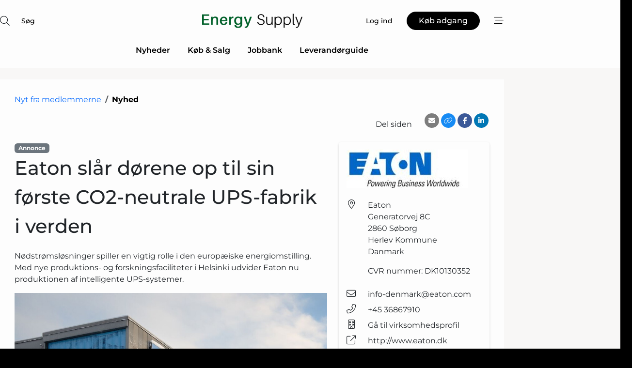

--- FILE ---
content_type: text/html; charset=utf-8
request_url: https://www.google.com/recaptcha/api2/anchor?ar=1&k=6LefZggTAAAAAKUxImAJcPJKDjgEnUN35ATjMtAZ&co=aHR0cHM6Ly93d3cuZW5lcmd5LXN1cHBseS5kazo0NDM.&hl=da&v=PoyoqOPhxBO7pBk68S4YbpHZ&size=normal&anchor-ms=20000&execute-ms=30000&cb=5q5igzemf1a3
body_size: 49639
content:
<!DOCTYPE HTML><html dir="ltr" lang="da"><head><meta http-equiv="Content-Type" content="text/html; charset=UTF-8">
<meta http-equiv="X-UA-Compatible" content="IE=edge">
<title>reCAPTCHA</title>
<style type="text/css">
/* cyrillic-ext */
@font-face {
  font-family: 'Roboto';
  font-style: normal;
  font-weight: 400;
  font-stretch: 100%;
  src: url(//fonts.gstatic.com/s/roboto/v48/KFO7CnqEu92Fr1ME7kSn66aGLdTylUAMa3GUBHMdazTgWw.woff2) format('woff2');
  unicode-range: U+0460-052F, U+1C80-1C8A, U+20B4, U+2DE0-2DFF, U+A640-A69F, U+FE2E-FE2F;
}
/* cyrillic */
@font-face {
  font-family: 'Roboto';
  font-style: normal;
  font-weight: 400;
  font-stretch: 100%;
  src: url(//fonts.gstatic.com/s/roboto/v48/KFO7CnqEu92Fr1ME7kSn66aGLdTylUAMa3iUBHMdazTgWw.woff2) format('woff2');
  unicode-range: U+0301, U+0400-045F, U+0490-0491, U+04B0-04B1, U+2116;
}
/* greek-ext */
@font-face {
  font-family: 'Roboto';
  font-style: normal;
  font-weight: 400;
  font-stretch: 100%;
  src: url(//fonts.gstatic.com/s/roboto/v48/KFO7CnqEu92Fr1ME7kSn66aGLdTylUAMa3CUBHMdazTgWw.woff2) format('woff2');
  unicode-range: U+1F00-1FFF;
}
/* greek */
@font-face {
  font-family: 'Roboto';
  font-style: normal;
  font-weight: 400;
  font-stretch: 100%;
  src: url(//fonts.gstatic.com/s/roboto/v48/KFO7CnqEu92Fr1ME7kSn66aGLdTylUAMa3-UBHMdazTgWw.woff2) format('woff2');
  unicode-range: U+0370-0377, U+037A-037F, U+0384-038A, U+038C, U+038E-03A1, U+03A3-03FF;
}
/* math */
@font-face {
  font-family: 'Roboto';
  font-style: normal;
  font-weight: 400;
  font-stretch: 100%;
  src: url(//fonts.gstatic.com/s/roboto/v48/KFO7CnqEu92Fr1ME7kSn66aGLdTylUAMawCUBHMdazTgWw.woff2) format('woff2');
  unicode-range: U+0302-0303, U+0305, U+0307-0308, U+0310, U+0312, U+0315, U+031A, U+0326-0327, U+032C, U+032F-0330, U+0332-0333, U+0338, U+033A, U+0346, U+034D, U+0391-03A1, U+03A3-03A9, U+03B1-03C9, U+03D1, U+03D5-03D6, U+03F0-03F1, U+03F4-03F5, U+2016-2017, U+2034-2038, U+203C, U+2040, U+2043, U+2047, U+2050, U+2057, U+205F, U+2070-2071, U+2074-208E, U+2090-209C, U+20D0-20DC, U+20E1, U+20E5-20EF, U+2100-2112, U+2114-2115, U+2117-2121, U+2123-214F, U+2190, U+2192, U+2194-21AE, U+21B0-21E5, U+21F1-21F2, U+21F4-2211, U+2213-2214, U+2216-22FF, U+2308-230B, U+2310, U+2319, U+231C-2321, U+2336-237A, U+237C, U+2395, U+239B-23B7, U+23D0, U+23DC-23E1, U+2474-2475, U+25AF, U+25B3, U+25B7, U+25BD, U+25C1, U+25CA, U+25CC, U+25FB, U+266D-266F, U+27C0-27FF, U+2900-2AFF, U+2B0E-2B11, U+2B30-2B4C, U+2BFE, U+3030, U+FF5B, U+FF5D, U+1D400-1D7FF, U+1EE00-1EEFF;
}
/* symbols */
@font-face {
  font-family: 'Roboto';
  font-style: normal;
  font-weight: 400;
  font-stretch: 100%;
  src: url(//fonts.gstatic.com/s/roboto/v48/KFO7CnqEu92Fr1ME7kSn66aGLdTylUAMaxKUBHMdazTgWw.woff2) format('woff2');
  unicode-range: U+0001-000C, U+000E-001F, U+007F-009F, U+20DD-20E0, U+20E2-20E4, U+2150-218F, U+2190, U+2192, U+2194-2199, U+21AF, U+21E6-21F0, U+21F3, U+2218-2219, U+2299, U+22C4-22C6, U+2300-243F, U+2440-244A, U+2460-24FF, U+25A0-27BF, U+2800-28FF, U+2921-2922, U+2981, U+29BF, U+29EB, U+2B00-2BFF, U+4DC0-4DFF, U+FFF9-FFFB, U+10140-1018E, U+10190-1019C, U+101A0, U+101D0-101FD, U+102E0-102FB, U+10E60-10E7E, U+1D2C0-1D2D3, U+1D2E0-1D37F, U+1F000-1F0FF, U+1F100-1F1AD, U+1F1E6-1F1FF, U+1F30D-1F30F, U+1F315, U+1F31C, U+1F31E, U+1F320-1F32C, U+1F336, U+1F378, U+1F37D, U+1F382, U+1F393-1F39F, U+1F3A7-1F3A8, U+1F3AC-1F3AF, U+1F3C2, U+1F3C4-1F3C6, U+1F3CA-1F3CE, U+1F3D4-1F3E0, U+1F3ED, U+1F3F1-1F3F3, U+1F3F5-1F3F7, U+1F408, U+1F415, U+1F41F, U+1F426, U+1F43F, U+1F441-1F442, U+1F444, U+1F446-1F449, U+1F44C-1F44E, U+1F453, U+1F46A, U+1F47D, U+1F4A3, U+1F4B0, U+1F4B3, U+1F4B9, U+1F4BB, U+1F4BF, U+1F4C8-1F4CB, U+1F4D6, U+1F4DA, U+1F4DF, U+1F4E3-1F4E6, U+1F4EA-1F4ED, U+1F4F7, U+1F4F9-1F4FB, U+1F4FD-1F4FE, U+1F503, U+1F507-1F50B, U+1F50D, U+1F512-1F513, U+1F53E-1F54A, U+1F54F-1F5FA, U+1F610, U+1F650-1F67F, U+1F687, U+1F68D, U+1F691, U+1F694, U+1F698, U+1F6AD, U+1F6B2, U+1F6B9-1F6BA, U+1F6BC, U+1F6C6-1F6CF, U+1F6D3-1F6D7, U+1F6E0-1F6EA, U+1F6F0-1F6F3, U+1F6F7-1F6FC, U+1F700-1F7FF, U+1F800-1F80B, U+1F810-1F847, U+1F850-1F859, U+1F860-1F887, U+1F890-1F8AD, U+1F8B0-1F8BB, U+1F8C0-1F8C1, U+1F900-1F90B, U+1F93B, U+1F946, U+1F984, U+1F996, U+1F9E9, U+1FA00-1FA6F, U+1FA70-1FA7C, U+1FA80-1FA89, U+1FA8F-1FAC6, U+1FACE-1FADC, U+1FADF-1FAE9, U+1FAF0-1FAF8, U+1FB00-1FBFF;
}
/* vietnamese */
@font-face {
  font-family: 'Roboto';
  font-style: normal;
  font-weight: 400;
  font-stretch: 100%;
  src: url(//fonts.gstatic.com/s/roboto/v48/KFO7CnqEu92Fr1ME7kSn66aGLdTylUAMa3OUBHMdazTgWw.woff2) format('woff2');
  unicode-range: U+0102-0103, U+0110-0111, U+0128-0129, U+0168-0169, U+01A0-01A1, U+01AF-01B0, U+0300-0301, U+0303-0304, U+0308-0309, U+0323, U+0329, U+1EA0-1EF9, U+20AB;
}
/* latin-ext */
@font-face {
  font-family: 'Roboto';
  font-style: normal;
  font-weight: 400;
  font-stretch: 100%;
  src: url(//fonts.gstatic.com/s/roboto/v48/KFO7CnqEu92Fr1ME7kSn66aGLdTylUAMa3KUBHMdazTgWw.woff2) format('woff2');
  unicode-range: U+0100-02BA, U+02BD-02C5, U+02C7-02CC, U+02CE-02D7, U+02DD-02FF, U+0304, U+0308, U+0329, U+1D00-1DBF, U+1E00-1E9F, U+1EF2-1EFF, U+2020, U+20A0-20AB, U+20AD-20C0, U+2113, U+2C60-2C7F, U+A720-A7FF;
}
/* latin */
@font-face {
  font-family: 'Roboto';
  font-style: normal;
  font-weight: 400;
  font-stretch: 100%;
  src: url(//fonts.gstatic.com/s/roboto/v48/KFO7CnqEu92Fr1ME7kSn66aGLdTylUAMa3yUBHMdazQ.woff2) format('woff2');
  unicode-range: U+0000-00FF, U+0131, U+0152-0153, U+02BB-02BC, U+02C6, U+02DA, U+02DC, U+0304, U+0308, U+0329, U+2000-206F, U+20AC, U+2122, U+2191, U+2193, U+2212, U+2215, U+FEFF, U+FFFD;
}
/* cyrillic-ext */
@font-face {
  font-family: 'Roboto';
  font-style: normal;
  font-weight: 500;
  font-stretch: 100%;
  src: url(//fonts.gstatic.com/s/roboto/v48/KFO7CnqEu92Fr1ME7kSn66aGLdTylUAMa3GUBHMdazTgWw.woff2) format('woff2');
  unicode-range: U+0460-052F, U+1C80-1C8A, U+20B4, U+2DE0-2DFF, U+A640-A69F, U+FE2E-FE2F;
}
/* cyrillic */
@font-face {
  font-family: 'Roboto';
  font-style: normal;
  font-weight: 500;
  font-stretch: 100%;
  src: url(//fonts.gstatic.com/s/roboto/v48/KFO7CnqEu92Fr1ME7kSn66aGLdTylUAMa3iUBHMdazTgWw.woff2) format('woff2');
  unicode-range: U+0301, U+0400-045F, U+0490-0491, U+04B0-04B1, U+2116;
}
/* greek-ext */
@font-face {
  font-family: 'Roboto';
  font-style: normal;
  font-weight: 500;
  font-stretch: 100%;
  src: url(//fonts.gstatic.com/s/roboto/v48/KFO7CnqEu92Fr1ME7kSn66aGLdTylUAMa3CUBHMdazTgWw.woff2) format('woff2');
  unicode-range: U+1F00-1FFF;
}
/* greek */
@font-face {
  font-family: 'Roboto';
  font-style: normal;
  font-weight: 500;
  font-stretch: 100%;
  src: url(//fonts.gstatic.com/s/roboto/v48/KFO7CnqEu92Fr1ME7kSn66aGLdTylUAMa3-UBHMdazTgWw.woff2) format('woff2');
  unicode-range: U+0370-0377, U+037A-037F, U+0384-038A, U+038C, U+038E-03A1, U+03A3-03FF;
}
/* math */
@font-face {
  font-family: 'Roboto';
  font-style: normal;
  font-weight: 500;
  font-stretch: 100%;
  src: url(//fonts.gstatic.com/s/roboto/v48/KFO7CnqEu92Fr1ME7kSn66aGLdTylUAMawCUBHMdazTgWw.woff2) format('woff2');
  unicode-range: U+0302-0303, U+0305, U+0307-0308, U+0310, U+0312, U+0315, U+031A, U+0326-0327, U+032C, U+032F-0330, U+0332-0333, U+0338, U+033A, U+0346, U+034D, U+0391-03A1, U+03A3-03A9, U+03B1-03C9, U+03D1, U+03D5-03D6, U+03F0-03F1, U+03F4-03F5, U+2016-2017, U+2034-2038, U+203C, U+2040, U+2043, U+2047, U+2050, U+2057, U+205F, U+2070-2071, U+2074-208E, U+2090-209C, U+20D0-20DC, U+20E1, U+20E5-20EF, U+2100-2112, U+2114-2115, U+2117-2121, U+2123-214F, U+2190, U+2192, U+2194-21AE, U+21B0-21E5, U+21F1-21F2, U+21F4-2211, U+2213-2214, U+2216-22FF, U+2308-230B, U+2310, U+2319, U+231C-2321, U+2336-237A, U+237C, U+2395, U+239B-23B7, U+23D0, U+23DC-23E1, U+2474-2475, U+25AF, U+25B3, U+25B7, U+25BD, U+25C1, U+25CA, U+25CC, U+25FB, U+266D-266F, U+27C0-27FF, U+2900-2AFF, U+2B0E-2B11, U+2B30-2B4C, U+2BFE, U+3030, U+FF5B, U+FF5D, U+1D400-1D7FF, U+1EE00-1EEFF;
}
/* symbols */
@font-face {
  font-family: 'Roboto';
  font-style: normal;
  font-weight: 500;
  font-stretch: 100%;
  src: url(//fonts.gstatic.com/s/roboto/v48/KFO7CnqEu92Fr1ME7kSn66aGLdTylUAMaxKUBHMdazTgWw.woff2) format('woff2');
  unicode-range: U+0001-000C, U+000E-001F, U+007F-009F, U+20DD-20E0, U+20E2-20E4, U+2150-218F, U+2190, U+2192, U+2194-2199, U+21AF, U+21E6-21F0, U+21F3, U+2218-2219, U+2299, U+22C4-22C6, U+2300-243F, U+2440-244A, U+2460-24FF, U+25A0-27BF, U+2800-28FF, U+2921-2922, U+2981, U+29BF, U+29EB, U+2B00-2BFF, U+4DC0-4DFF, U+FFF9-FFFB, U+10140-1018E, U+10190-1019C, U+101A0, U+101D0-101FD, U+102E0-102FB, U+10E60-10E7E, U+1D2C0-1D2D3, U+1D2E0-1D37F, U+1F000-1F0FF, U+1F100-1F1AD, U+1F1E6-1F1FF, U+1F30D-1F30F, U+1F315, U+1F31C, U+1F31E, U+1F320-1F32C, U+1F336, U+1F378, U+1F37D, U+1F382, U+1F393-1F39F, U+1F3A7-1F3A8, U+1F3AC-1F3AF, U+1F3C2, U+1F3C4-1F3C6, U+1F3CA-1F3CE, U+1F3D4-1F3E0, U+1F3ED, U+1F3F1-1F3F3, U+1F3F5-1F3F7, U+1F408, U+1F415, U+1F41F, U+1F426, U+1F43F, U+1F441-1F442, U+1F444, U+1F446-1F449, U+1F44C-1F44E, U+1F453, U+1F46A, U+1F47D, U+1F4A3, U+1F4B0, U+1F4B3, U+1F4B9, U+1F4BB, U+1F4BF, U+1F4C8-1F4CB, U+1F4D6, U+1F4DA, U+1F4DF, U+1F4E3-1F4E6, U+1F4EA-1F4ED, U+1F4F7, U+1F4F9-1F4FB, U+1F4FD-1F4FE, U+1F503, U+1F507-1F50B, U+1F50D, U+1F512-1F513, U+1F53E-1F54A, U+1F54F-1F5FA, U+1F610, U+1F650-1F67F, U+1F687, U+1F68D, U+1F691, U+1F694, U+1F698, U+1F6AD, U+1F6B2, U+1F6B9-1F6BA, U+1F6BC, U+1F6C6-1F6CF, U+1F6D3-1F6D7, U+1F6E0-1F6EA, U+1F6F0-1F6F3, U+1F6F7-1F6FC, U+1F700-1F7FF, U+1F800-1F80B, U+1F810-1F847, U+1F850-1F859, U+1F860-1F887, U+1F890-1F8AD, U+1F8B0-1F8BB, U+1F8C0-1F8C1, U+1F900-1F90B, U+1F93B, U+1F946, U+1F984, U+1F996, U+1F9E9, U+1FA00-1FA6F, U+1FA70-1FA7C, U+1FA80-1FA89, U+1FA8F-1FAC6, U+1FACE-1FADC, U+1FADF-1FAE9, U+1FAF0-1FAF8, U+1FB00-1FBFF;
}
/* vietnamese */
@font-face {
  font-family: 'Roboto';
  font-style: normal;
  font-weight: 500;
  font-stretch: 100%;
  src: url(//fonts.gstatic.com/s/roboto/v48/KFO7CnqEu92Fr1ME7kSn66aGLdTylUAMa3OUBHMdazTgWw.woff2) format('woff2');
  unicode-range: U+0102-0103, U+0110-0111, U+0128-0129, U+0168-0169, U+01A0-01A1, U+01AF-01B0, U+0300-0301, U+0303-0304, U+0308-0309, U+0323, U+0329, U+1EA0-1EF9, U+20AB;
}
/* latin-ext */
@font-face {
  font-family: 'Roboto';
  font-style: normal;
  font-weight: 500;
  font-stretch: 100%;
  src: url(//fonts.gstatic.com/s/roboto/v48/KFO7CnqEu92Fr1ME7kSn66aGLdTylUAMa3KUBHMdazTgWw.woff2) format('woff2');
  unicode-range: U+0100-02BA, U+02BD-02C5, U+02C7-02CC, U+02CE-02D7, U+02DD-02FF, U+0304, U+0308, U+0329, U+1D00-1DBF, U+1E00-1E9F, U+1EF2-1EFF, U+2020, U+20A0-20AB, U+20AD-20C0, U+2113, U+2C60-2C7F, U+A720-A7FF;
}
/* latin */
@font-face {
  font-family: 'Roboto';
  font-style: normal;
  font-weight: 500;
  font-stretch: 100%;
  src: url(//fonts.gstatic.com/s/roboto/v48/KFO7CnqEu92Fr1ME7kSn66aGLdTylUAMa3yUBHMdazQ.woff2) format('woff2');
  unicode-range: U+0000-00FF, U+0131, U+0152-0153, U+02BB-02BC, U+02C6, U+02DA, U+02DC, U+0304, U+0308, U+0329, U+2000-206F, U+20AC, U+2122, U+2191, U+2193, U+2212, U+2215, U+FEFF, U+FFFD;
}
/* cyrillic-ext */
@font-face {
  font-family: 'Roboto';
  font-style: normal;
  font-weight: 900;
  font-stretch: 100%;
  src: url(//fonts.gstatic.com/s/roboto/v48/KFO7CnqEu92Fr1ME7kSn66aGLdTylUAMa3GUBHMdazTgWw.woff2) format('woff2');
  unicode-range: U+0460-052F, U+1C80-1C8A, U+20B4, U+2DE0-2DFF, U+A640-A69F, U+FE2E-FE2F;
}
/* cyrillic */
@font-face {
  font-family: 'Roboto';
  font-style: normal;
  font-weight: 900;
  font-stretch: 100%;
  src: url(//fonts.gstatic.com/s/roboto/v48/KFO7CnqEu92Fr1ME7kSn66aGLdTylUAMa3iUBHMdazTgWw.woff2) format('woff2');
  unicode-range: U+0301, U+0400-045F, U+0490-0491, U+04B0-04B1, U+2116;
}
/* greek-ext */
@font-face {
  font-family: 'Roboto';
  font-style: normal;
  font-weight: 900;
  font-stretch: 100%;
  src: url(//fonts.gstatic.com/s/roboto/v48/KFO7CnqEu92Fr1ME7kSn66aGLdTylUAMa3CUBHMdazTgWw.woff2) format('woff2');
  unicode-range: U+1F00-1FFF;
}
/* greek */
@font-face {
  font-family: 'Roboto';
  font-style: normal;
  font-weight: 900;
  font-stretch: 100%;
  src: url(//fonts.gstatic.com/s/roboto/v48/KFO7CnqEu92Fr1ME7kSn66aGLdTylUAMa3-UBHMdazTgWw.woff2) format('woff2');
  unicode-range: U+0370-0377, U+037A-037F, U+0384-038A, U+038C, U+038E-03A1, U+03A3-03FF;
}
/* math */
@font-face {
  font-family: 'Roboto';
  font-style: normal;
  font-weight: 900;
  font-stretch: 100%;
  src: url(//fonts.gstatic.com/s/roboto/v48/KFO7CnqEu92Fr1ME7kSn66aGLdTylUAMawCUBHMdazTgWw.woff2) format('woff2');
  unicode-range: U+0302-0303, U+0305, U+0307-0308, U+0310, U+0312, U+0315, U+031A, U+0326-0327, U+032C, U+032F-0330, U+0332-0333, U+0338, U+033A, U+0346, U+034D, U+0391-03A1, U+03A3-03A9, U+03B1-03C9, U+03D1, U+03D5-03D6, U+03F0-03F1, U+03F4-03F5, U+2016-2017, U+2034-2038, U+203C, U+2040, U+2043, U+2047, U+2050, U+2057, U+205F, U+2070-2071, U+2074-208E, U+2090-209C, U+20D0-20DC, U+20E1, U+20E5-20EF, U+2100-2112, U+2114-2115, U+2117-2121, U+2123-214F, U+2190, U+2192, U+2194-21AE, U+21B0-21E5, U+21F1-21F2, U+21F4-2211, U+2213-2214, U+2216-22FF, U+2308-230B, U+2310, U+2319, U+231C-2321, U+2336-237A, U+237C, U+2395, U+239B-23B7, U+23D0, U+23DC-23E1, U+2474-2475, U+25AF, U+25B3, U+25B7, U+25BD, U+25C1, U+25CA, U+25CC, U+25FB, U+266D-266F, U+27C0-27FF, U+2900-2AFF, U+2B0E-2B11, U+2B30-2B4C, U+2BFE, U+3030, U+FF5B, U+FF5D, U+1D400-1D7FF, U+1EE00-1EEFF;
}
/* symbols */
@font-face {
  font-family: 'Roboto';
  font-style: normal;
  font-weight: 900;
  font-stretch: 100%;
  src: url(//fonts.gstatic.com/s/roboto/v48/KFO7CnqEu92Fr1ME7kSn66aGLdTylUAMaxKUBHMdazTgWw.woff2) format('woff2');
  unicode-range: U+0001-000C, U+000E-001F, U+007F-009F, U+20DD-20E0, U+20E2-20E4, U+2150-218F, U+2190, U+2192, U+2194-2199, U+21AF, U+21E6-21F0, U+21F3, U+2218-2219, U+2299, U+22C4-22C6, U+2300-243F, U+2440-244A, U+2460-24FF, U+25A0-27BF, U+2800-28FF, U+2921-2922, U+2981, U+29BF, U+29EB, U+2B00-2BFF, U+4DC0-4DFF, U+FFF9-FFFB, U+10140-1018E, U+10190-1019C, U+101A0, U+101D0-101FD, U+102E0-102FB, U+10E60-10E7E, U+1D2C0-1D2D3, U+1D2E0-1D37F, U+1F000-1F0FF, U+1F100-1F1AD, U+1F1E6-1F1FF, U+1F30D-1F30F, U+1F315, U+1F31C, U+1F31E, U+1F320-1F32C, U+1F336, U+1F378, U+1F37D, U+1F382, U+1F393-1F39F, U+1F3A7-1F3A8, U+1F3AC-1F3AF, U+1F3C2, U+1F3C4-1F3C6, U+1F3CA-1F3CE, U+1F3D4-1F3E0, U+1F3ED, U+1F3F1-1F3F3, U+1F3F5-1F3F7, U+1F408, U+1F415, U+1F41F, U+1F426, U+1F43F, U+1F441-1F442, U+1F444, U+1F446-1F449, U+1F44C-1F44E, U+1F453, U+1F46A, U+1F47D, U+1F4A3, U+1F4B0, U+1F4B3, U+1F4B9, U+1F4BB, U+1F4BF, U+1F4C8-1F4CB, U+1F4D6, U+1F4DA, U+1F4DF, U+1F4E3-1F4E6, U+1F4EA-1F4ED, U+1F4F7, U+1F4F9-1F4FB, U+1F4FD-1F4FE, U+1F503, U+1F507-1F50B, U+1F50D, U+1F512-1F513, U+1F53E-1F54A, U+1F54F-1F5FA, U+1F610, U+1F650-1F67F, U+1F687, U+1F68D, U+1F691, U+1F694, U+1F698, U+1F6AD, U+1F6B2, U+1F6B9-1F6BA, U+1F6BC, U+1F6C6-1F6CF, U+1F6D3-1F6D7, U+1F6E0-1F6EA, U+1F6F0-1F6F3, U+1F6F7-1F6FC, U+1F700-1F7FF, U+1F800-1F80B, U+1F810-1F847, U+1F850-1F859, U+1F860-1F887, U+1F890-1F8AD, U+1F8B0-1F8BB, U+1F8C0-1F8C1, U+1F900-1F90B, U+1F93B, U+1F946, U+1F984, U+1F996, U+1F9E9, U+1FA00-1FA6F, U+1FA70-1FA7C, U+1FA80-1FA89, U+1FA8F-1FAC6, U+1FACE-1FADC, U+1FADF-1FAE9, U+1FAF0-1FAF8, U+1FB00-1FBFF;
}
/* vietnamese */
@font-face {
  font-family: 'Roboto';
  font-style: normal;
  font-weight: 900;
  font-stretch: 100%;
  src: url(//fonts.gstatic.com/s/roboto/v48/KFO7CnqEu92Fr1ME7kSn66aGLdTylUAMa3OUBHMdazTgWw.woff2) format('woff2');
  unicode-range: U+0102-0103, U+0110-0111, U+0128-0129, U+0168-0169, U+01A0-01A1, U+01AF-01B0, U+0300-0301, U+0303-0304, U+0308-0309, U+0323, U+0329, U+1EA0-1EF9, U+20AB;
}
/* latin-ext */
@font-face {
  font-family: 'Roboto';
  font-style: normal;
  font-weight: 900;
  font-stretch: 100%;
  src: url(//fonts.gstatic.com/s/roboto/v48/KFO7CnqEu92Fr1ME7kSn66aGLdTylUAMa3KUBHMdazTgWw.woff2) format('woff2');
  unicode-range: U+0100-02BA, U+02BD-02C5, U+02C7-02CC, U+02CE-02D7, U+02DD-02FF, U+0304, U+0308, U+0329, U+1D00-1DBF, U+1E00-1E9F, U+1EF2-1EFF, U+2020, U+20A0-20AB, U+20AD-20C0, U+2113, U+2C60-2C7F, U+A720-A7FF;
}
/* latin */
@font-face {
  font-family: 'Roboto';
  font-style: normal;
  font-weight: 900;
  font-stretch: 100%;
  src: url(//fonts.gstatic.com/s/roboto/v48/KFO7CnqEu92Fr1ME7kSn66aGLdTylUAMa3yUBHMdazQ.woff2) format('woff2');
  unicode-range: U+0000-00FF, U+0131, U+0152-0153, U+02BB-02BC, U+02C6, U+02DA, U+02DC, U+0304, U+0308, U+0329, U+2000-206F, U+20AC, U+2122, U+2191, U+2193, U+2212, U+2215, U+FEFF, U+FFFD;
}

</style>
<link rel="stylesheet" type="text/css" href="https://www.gstatic.com/recaptcha/releases/PoyoqOPhxBO7pBk68S4YbpHZ/styles__ltr.css">
<script nonce="nNq__Sa0LIdwwpM8FbwRkA" type="text/javascript">window['__recaptcha_api'] = 'https://www.google.com/recaptcha/api2/';</script>
<script type="text/javascript" src="https://www.gstatic.com/recaptcha/releases/PoyoqOPhxBO7pBk68S4YbpHZ/recaptcha__da.js" nonce="nNq__Sa0LIdwwpM8FbwRkA">
      
    </script></head>
<body><div id="rc-anchor-alert" class="rc-anchor-alert"></div>
<input type="hidden" id="recaptcha-token" value="[base64]">
<script type="text/javascript" nonce="nNq__Sa0LIdwwpM8FbwRkA">
      recaptcha.anchor.Main.init("[\x22ainput\x22,[\x22bgdata\x22,\x22\x22,\[base64]/[base64]/[base64]/[base64]/[base64]/UltsKytdPUU6KEU8MjA0OD9SW2wrK109RT4+NnwxOTI6KChFJjY0NTEyKT09NTUyOTYmJk0rMTxjLmxlbmd0aCYmKGMuY2hhckNvZGVBdChNKzEpJjY0NTEyKT09NTYzMjA/[base64]/[base64]/[base64]/[base64]/[base64]/[base64]/[base64]\x22,\[base64]\\u003d\\u003d\x22,\[base64]/DsSLDo8K/wq1dEBXDoA9xwoF4MsOmw6sKwo95PXfDnMOFAsOIwppTbQQ1w5bCpsOyIRDCksODw6/[base64]/CowIvwqrCmyHCjMKdw4vDn8OGGMOjw4bDtsKqciYqMcKCw4zDp01Vw4/DvE3Dk8K/NFDDlGlTWWw2w5vCu2/CnsKnwpDDsHBvwoErw79pwqcFcl/DgALDgcKMw4/DlcK/XsKqSGZ4bgjDvsKNETLDsUsDwo7ClG5Cw6odB1RaTjVcwo3CpMKULzM2wonCgkxuw44PwqbCtMODdQvDu8KuwpPCqX7DjRV4w6PCjMKTM8K5wonCncOYw6pCwpJpA8OZBcK/LcOVwovCpMK9w6HDiUPCtS7DvMORdMKkw77CksK/TsOswpw1XjLCvy/[base64]/Cmx/[base64]/bHUDwqvDnsK9w5TCjE7Cq8OZbksRwrjDoFEtS8KQw63DkMOLWcOTK8Omw5/[base64]/CpcKeewl8wqI1O2LDrUjDmsK5cMKzXsOhbsK8w6rCiyvDt0jDo8OUw6RDw51xMMK9woDCigTDnUTDk1TDq0PDpCvChFjDuAgyGHvDpiIjRQ9cLcKNRSnDh8O1wr3DpMKAwrQbw4IUw5LDoVfCiklxbcKvHjk8fj/CoMKgEzPDpMKKwpHDmDEEfB/DgcOqwo12VcOYwoUXwpdxPMOkaUstHsOhwqhtZ10/[base64]/[base64]/CgsOFwoY6w6hRFsKXMsK7acOPe8OZw6HDi8Ovw7fCrkohw7UYeWU3WSEMJ8K7ZcK/A8K8dMO2WisuwrY6wp/CgsK4McOIVMOywrB1NcOzwq0Ow6XCmsOowq98w58/wpDChwU1TwXDmcO0UsKSwoPDksK6H8KbJcOpAUjDi8K1w53CsztRwqbDksKZA8Ovw4Y2K8OUw5/CljNyBXMrwpgjfWjDs0VCw5fCqsKawrIEwqnDtsOiwrvCmMKdFG7CpE/CtgnDhcKCw5RbdcOKUMKqw7NFOhLCmHHCln0xw6EBGCXDhcKBw4bDrjV3NzpdwoZuwoxYwrtIFDXDmEbDm1Q2wq8nw4UPw6Yiw4/[base64]/DisKowr1MwqdIFcKZw5zDmsKlworDucOawpjCtMKnBsOxw43CnynCssKhwq4SYcKoPkp7wqHCmsKtw57CuAHDp2dNw6vDiWEww5B/w4zCo8OONBHCnsOrw4B+w4nCmU0lRwvCiWHDsMO1w73CvsK6FsKtw6FgAsKfw5HCr8O8ADfDrlDCqWBpw4jCgFPCg8KJPBt5BmrCicOnZsKySgjChA3Cn8OswpNWw7/[base64]/DmMOKPDdcPsKZwrpib8KUw4nCim4VFl8ca8OrSsKCwo7Dn8OnwqANw6nDrDLDoMKJwrsmw5Fqw5JcHmbCsVJxw5/CmjHCmMOVScKYw5g/wpnCnsOAfsO6bcKwwodPe03CmRdzIsKWYcOYEMKswq0NKHXDg8OjT8KWw7zDuMOBw4g2JAttw6rClMKaB8Kxwootb1/DvxrDncOtcsOtHHEMwrrDl8KGwr4WfcOzwqRFKcOTw4V0HMKGwpkaZMKlWWk6wpkbwpjCvcOTwpHDgcK/csOZwp7Ci1Zbw6LCrHfCucKJWMKyIcOcwokcCMKiWMKzw7AuEsOPw7/[base64]/ChmNQw7LCjgUFJkbClFbDpMK/w5Evw4bClMOnw5TCvcOIw71YHHc1esOSM3o+wo7CmsOUDMKUL8OaJsKlw57CrisvE8K+fcOtwog8w4rDgTjDugbDvsKuw6nCr0F0NcKFPX5QGl/[base64]/Cu8ONWynCnlLCs3vDuwTCksK8esKUC8O0wqhLBcKaw5VIcMKzw7QcTcOyw6pIXnF3UFTCscOzMSDCjGPDj0LDgR7DlHV8CsKvZAsLw5jDncKuw4I/wqYPG8Kjbm7DiQLChcO3w75HGgDDlMOYwq8XVMOzwrHDs8KAVsODwqbCnygTw4nDrhhkf8OswqnCgMKJJMKFIcKOwpUmIMKrw6ZxQMO4woXDlTPCssKAC3zDo8K/TsOYbMOSw77DjMKUTn3DlcK4wpXCl8OFWsKEwofDm8Omw4ZxwpYdDSgbw5kaS1ssAgzDgHHDhMOpHMKTesOTw5YbN8K9GsKKwpspwqPCnMKYw6zDrw3DisObVsKrZBBIYC/DtMOKAcKWw6zDmcKswpNGw5vDkSsSXGLCmjYca0YsHVRbw54WEMK/wrlUCAjDkU3CiMOzwq1qw6FOMMKMaEnCtjBxaMOvckBAw4TDrcOmUcK4YWZEw416J2HCqcOyPyfDlW4RwoLCmMK4wrc8w6PDm8OESsOxfQPDhS/Cn8KXwqjCuzlBw57DtMOTwqHDtBoewo1vw78Vf8K/[base64]/wpZcworDusKIwqcvHMOswqDDjht1wqrCmX3DmzjDn8KHw4oswroNO3NewoRCNsK9wp4kQkHCjhTDv1p3w45aw5RqGkzCpQHDosKPwpV1LcOFw6zCi8Ondz0+w4ZgZkM8w5Y2C8KNw6UkwrZlwqsvR8KFKMK2w6BiUx5DIV/[base64]/w7tqZiDCm2FDwpl+OcOAwodjFcOIUj7ClEZBwqk4w7HDpGJswohLJ8OBTGbCuQ/CkypXJER3wrd0wofClE50wqRiw5RgCxXCsMKPF8OrwonDjUg8fltMNBrDocO1wqjDpsKYw6Z6PcOic0EowonDkC1/[base64]/Dh8K2w6fDpDNfw69uw6gMZhHCj8Oqw7LCjcKSwqFyB8KHwrDDoGrDt8K2KRUNwpzDlUEEGsOQw5Udw6YPSMKEeCVVQk07woJjwp7CpAUFw4rCjsKYDmHCmcKEw5nCo8O5wqbDoMOowqlOwrh3w4HDikpjwoDDg0k9w7zDkMKuwrFlw6rCjhgGwq/ClXzDhMKzwoAQw7gjV8OvGhRhwpnDtSLCrmnDqlTDvk3DusOfIEZTwog6w4TDgzHCiMOxwpEuwq92LMODwrzDjcOcwovCuCM0wqnDgcOPNTA7wq3CvjxSQEZfw7TCnwg7VG3DkwTCvGnCu8OOwoLDp07DpV3DvsKbLld/wrfDkcKnwovCmMOzAcKfwqMdTyLCnREHwoTDs38xSMKdb8K2UQ/CmcKvJsOVfsKmwqxtw5DCtw/ClMKhV8OvbcOEwqMnJcOhw65FwrvDgsOKbk0QccKjw5E9XsK/RUfDp8O6wq9iY8OEw57CkR/[base64]/wrtbw47CnFrDqxXCvFvCtMOhM8KDw71WwrfDg8OXCsOBDCEKCcKsYh5uL8OSOMKVasOLMsOfwr/DkG/DgMKQw53ChjXDoDpcbB7CiwsOw7tMw44gwo/CpR7DtDXDnMKtDcK6w64Qw73DqMKFw5jCvEZINsOsHcO+wq/[base64]/Dt252wpdQw7RIT1bClx4Sw43Ch8O3J8KPwpUfNQ1xH0HDscKbMFTCosOuB1Fcwr7Cjm1Jw4rDjMOPVsOPwoDCoMO0VEUvKMOvwqRvX8OSc2AbOMOew5LCksObw6fCj8O4McOYwrhyBcKiwr3CvzjDjcOAQEfDhSgfwoRiwpfCocOgw6ZeYmDDucO/[base64]/[base64]/DoT1VD8KCwonCrsKrNkomwoLDqHtowpnDm0p9wojDg8OyMk7Du2LCi8KRcGdyw5PCvcO2w50uwpnChsOxwrdww7XCiMKCL056SgNJIMKEw7TDtn4Ew5wPO3rDlcOuaMOfQcO+UyVnwoXCkz95wq/[base64]/[base64]/[base64]/Z8OHRTnCvBBhw7HCnxHDlsOZw505wrjDpsKxEifDsjIew5fDqj5KVT/[base64]/DisO0WcKYw7gew4TCjAnDk1jDjUESVcOCXk8OQ3JcV8K2BcOyw57CoA7CmMKiw5Zew4zDtnDDlcOtdcOkL8OtLl1scD8Fw5xzQkXCsMKXeHAtwo7Dg3lGF8OJRhLDjjTDhTRwBsK3YifDmMOVw4XCmkkKw5DCnAJpYMO/[base64]/[base64]/CicKnIT0Dw54ywr8Qc8K+w6fCjUbDq8OddcOCwqbCsl1WAAHDkcOOwpTCvWPDt2M4wpNpZmHCjMOvwpYnTcOaNsKgRHMWw4jDhHQ5w6JCUm/DicKGLkRSw7F9wprCpMKdw64xwrbCoMOuEMKmwoIiMB02NRlWSMO/[base64]/wrwTfMKbwrgbwpRZIMKyw6QFwoU3wqLCjsK7WxjDnTDCu8Obw7bCii04B8Odw4LDhCYODU/[base64]/[base64]/[base64]/[base64]/DuMKWwoPCnAINHD0SaEtfw6tQwpvDhWRTwozDuzzDt1bDu8OlBMOhGMKiwotdMxzDncOyMmjDk8KDwpbDkhHCskY4woPDv3UqwqnCv0fDiMOqwpF2wpjDlMKDw4AAwpJTwod/[base64]/CvgbCp8KyDD09UGbCum3CuG8FLVBXWGXDoinDpQPDn8O7BS1aT8Oawq/Di3rDvifDjsKow6vCs8Oowppkw5FWJSnDoWTDvWPDtxTDl1rCjcOhZ8OhX8K/woPDgl8adCTCn8OowrZSw6V7eWTCqRguXgBnwp5yRBJGw5p/w4fDjcOUwo9qTcKIwrlhEUYVWkvDt8KOEMOpQsOvcghswqJycsKRZkVgwqZSw6JCw63DrcO0w5kocC3Dj8Kiw63CiihwEn9cSsOaY33Co8KgwplrIcKQWUpKD8Onb8KdwosjLD8SdMOrHXrDmD/[base64]/Cgi9SwpvCrldYQ8KIXmZpw5h4w5sgw55ywqxlYMKyPsKVCsKVZcOoL8KDw7PDlFDDowrCqsK2wq/Dn8KmSTXDojwKwrjCksO0wojDkcKNGTVxw55fwpTDr3ABCsOBw4rCplUKw4MNw6NpFsKRworCsTsoT2N5H8K+c8OowoYwPsOQeHLCkcKoEsOnAMO5w6kMTMOEUcKtw4VRUBzCpT/ChRxnw7tUV0zCv8OnecKCw5kSUMKGUsK3NlnCrMOiS8KMw43CtMKiOEkUwrtQw7TDq0JiwonDkEZ7wqrCh8KFI35XLSA2UMO0CkbDlBF7GD4rG37DsXHCt8O0D2d6w5hqGMOnG8K+Z8KtwpI2wrfDiHV7GFnCowl/Dj1Qw4QIay/[base64]/IMOWwq8LJ8KrGMK7FsKWw6UVR8KEw70qHcKySsKrU3Ijw4vCiMKVYMOkXiY9YcOufsOWwp3CjD4IZhdxw7dywqLCo8KYw7kJIsOFKsOZw4MQw7zCs8KPwrtiVcKKTcOvRS/Ch8Ovw5dHw6htcDtOO8Ohw70fw5QawrE1W8KXwpYmwrVNEMONAcOiwrw8wr7DsijCvsKNw6XCt8OcDjUsfMOSaTbCg8KNwqBtwqLChcOtF8Kzwp/CusOSwqwkT8KUwpguQBXDrxs+fMKVw6nDq8OKw78XVW/DhybDl8OFfUPDjSxXHsKKOX/[base64]/[base64]/DqsKkaU8Tw4ViHMKgWcORFMOhAsOhU8OrwqjDt8KaLnTClx8aw67DqsKrYsK/wp1Cw5LDocKkBhtHEcOWw5/CncKAUiAvDcOVw5Bqw6PDu07Ct8K5wqUCBcOSa8ODHcK6w6zCncO7WnBPw4orw444wpXClgjCrcKFHsO4w7bDlSEDwqhiwodPwphdwrnCu33DoG7DokhQw6LCk8OYwrbDjhTCjMOGw6TDq3/CvgPCsQXDo8OdGWrCmwTDqMOMwrrClcK2HsKQS8K9JMOcH8OUw6jCpcOKwqzCmFt+NxQuEWhmWcOYJMOFwqnDvMOFw5pCwq7DqlU0O8K1bi1IBcOgUUhqw44cwrIracKZJ8OQKMKHKcOdGcKvwow5Wn/CrsOewqogPMO2w5Zwwo7ClV3Cn8KPwpPCosKlw4zDtsOew7gTwqdzeMOxwoBCdgvDrMO3JsKNwpMXwrnCrAfCr8Krw4rDmhTCr8KNaBA9w4HDuQoNWWBiZQ1BdzNAw7LDoFp1WsOsQcK0VwgXfcOEwqLDh1NCR2/CjB9bbHg1G0fCvyXDkhHDlSbCs8K/WMOTR8KoTsK8B8OZEWlNakZcPMKdSWUiw7bDjMOYesKzw7gtwrEJw7vCgsOJwrk4w5bDjjvCh8K0D8KbwoBbGCkLIxHCpDVELS7DggjCl0wuwqYRw6/[base64]/[base64]/[base64]/Cr8Oxw41Nw7TCisKRVMOtTcOBXiPCiVHChMKHZjLClcOqwqfDqcOPN0AcO1Yrw5lpwrRhw6JIw4FVK0HCpG7Dkm3CpE1wCMO7KnslwrU6w4DDmBTDucKrwrd6b8OkfCLDmUTCg8KIWw/[base64]/d8OpCyt0YAMNY0BrwpBZIMK9JMOZwpPDu8OnwrbCuDTDiMOoUWLCrGXDpcOawp5aSGU8w7Mnw7x8w77DosO1w67Dj8K/RcOkNWYEw7QGwpVVwr43wqzDmMO1Xk/Cr8OSSzrClhDDq1nDrMOxwpbClsO5fcKUVcOww4M/E8OaAcKHwpAIQHrCsG/Cm8ODwo7DoVAtZMKvwoIDEEoLd2Afw6nDpQvCgWofbVLDgwfCkcKOw7LDlcOOw5TCtmdvwrbDvF7Dr8OuwoDDo3UZw4xHNMOmw6TCom8RwrXCtsKsw5t1wqXDgHfDk1PDrzHCu8OBwpjDlz/Di8KOT8KKRz/DtsOJQsKyNm5YcsKjZcOgw7zDrcKdKcKpwqzDicKDf8OQw7RHw5PCicK/w61kD1nCj8O5w7toR8OGX0bDnMORNyzDviUqccOrOGTCrRERNMODM8OoS8KDaWghVx1FwrrDnxhfwo1XdcK6w43Cm8O3wqgdw5RAw5rCnMOlHsKew4RRUV/[base64]/eSdJT8O0w57DmsO6H1d7wqbDlQXCm8K5wrDCksK+w7wGwq/ClzUlw7Fzwolgw5glTAPCh8KgwoocwpR4H0wsw7EFNMOIw7nDjCJaMcO7V8KILcKjw6DDmcOxHMK9MMKIw5vCpT7CrGbCuiPCq8KDwqPCtMKgM1XDqltuWMOvwpDCrUR2fwFGRWZvYcO0woxMLR9ZF0B/w78Gw5MVw6hkEsKswr4uD8OLwq0BwrbDqMOBNVgkPBrCtgdEw5TCssKONX8MwqBUdMOMw5HCu37DsiYxw54ME8KlA8KJLirDuCTDkcOVwqPDiMKVZxAhX1Jdw4wYwr4Aw6vDpsO+IE/[base64]/CpEfDlSRxDDvDu8K0ST3CllEDwp7DqwbCqMO1aMKRCxRRw5DDlGHChm97w6DCp8OSKMOOEcOWwojDpcKvVU9YEx/[base64]/PcKQw57DmC/CpsKZwox2PcOkZwxmw4ccwpsdbsOLeTUuwqlxNsKNasORaivCundWdsOncF7DmjceKcOXRsO2w5RuGsOiFsOeWMOCwocdXgA2SCrCqA7CpCrCtDlJC0TDgcKOw6bDpMKcEC/CvDLCucKaw7zDp3HCgcKIwoxdQlzCqFdLa0fCscKRLlRtw7LCsMKmb0FoV8KSQHDDlMKLQ3rCq8KWw7N5JzlZC8KTLsKSEidYMEfCgnXCnCdOw7PDgMKVwqt7VB3CtlFgDsKLw6rDrC/[base64]/eXDDlXvDlz/DthnCl8Kow5UbTcOvTcO1EcK3F8KcwobDiMK7wpZHw7Fzw489DWzDh3XDq8K/[base64]/CnBESwrxbw4olCMKjw4YbegzDpE59cmBVbMOVw6bCsAF2D38rwpPDtsKIbcOPw53DpVXCjhvCs8O0woxdTDVGw4UeOMKYasOkw7DDoHo0X8K0w4RBSsOowrbCvhbDpWrCtWMKbsOpwpc6wokEw6J8cl/[base64]/DgVbDkxhWRhIAwrbCtXDCisOZw77DrMOwwqJyacKLw648OQ5zwo8tw4RwwrLDunAwwojDiAwtBsKgwojCs8KYdw3Cp8OyKMOfBcKjLictbG7DssK1WcKewrdsw6vCiDAJwqQ3w7PCrMKeSEESRSkiwpPDtgPCt0/Cm3nDpcKLO8KVw6LCsyzDvcK4ZErDj15Sw6klS8KIwrfDmsOLI8OWwr3CqMKVKlfCpl/Cuj3Cu0nDritqw7wCXMOybMK4w5BwJMKkwqLChcKRw7cPBFXDtsOFA0dGLcOfScOIfh7Cqm7Co8OWw7Y2F0HCrwV/wrsVFMO2KXx2wrzCtsOwKcK0wrLCiAtDVsKJXW5FasKxXCbCmcKyQU/DucKNwoBCbsKlw47DusOKNH5NTRrDnEsXesKGch7Dl8OLwpvCpsOuD8Ouw6lOdcKJfsKjU3M4LRLDlApvw40rwoLDicOXE8O9N8OdeVJCfQTClTMBw6zCgUnDrDtpCl9xw7ZWQ8O5w6F+RhrCpcOjYcO6Z8ObLcOJZklCJiXDnkrDu8OoU8K9ccOaw4/Cu1TCscKPXCY8HlDCjcKBIg4qFlEQJcKww5/DkzfCmCvDhVQcwoIkw6rCmzXDlwdhR8Kow6/DsELCo8K/FQnDgDhiwp7CncO4wrFew6YFccOMw5TCjcO5PzxjYAnDjRMHwotCw4dHMcOKwpPDpsOWw74AwqcgQz0ISFnCl8KqIgLDo8OVXMKdcDDCoMKRw67Dn8O/NcKLwrEvUxQ7wojDvcOYV1TCicOCw7bCtcKtwpY0OcKhdmQMeGd0UcO6eMK5QsOSVBbCpRXDgMOIw7hZSQvDosOpw7PDvxZxV8O/wrlwwqhlw44bw73Cv00NXxnDvUTCqcOgY8OkwqFUwqzDpcOowrjDl8ORSl9RSjXDo0g6wp/Dh3YlO8ORCsK2wq/Ds8OswrvDhMKXwoIfQ8ODwoTDosKMbMK3w6UsVsKtwrvCssOSccOIFlTCkkDDgMOFwpNTWm4ueMKJw4fCtsKYw7Z1w55Wwqhxwromwo0Ww6IKHsKoSQU0wpXCtcKfwq/Du8KAPwcVw4PDh8OIw4VvDC/CnMO9wq8eTcK8eAFJLMKbPSxDw6xGHsOuJC1UW8KjwpVJPcKuZirCv25Fw7x9wobDiMOGw5bCgX3DosK+FsKEwpDCj8KceS3Dt8KewobCrhXCqyQww57DlBk8w5hKPhzCjMKawoLDr0nCj0nCj8KQwpxKwr8aw7JEwpYnwp7DvxwyEsOtTsK2w7/CsAcow6Jjwrl0LMOpwpjCux7CoMK9PMOTfcORwpvDt3HDjFVbwo7CuMO/w4Idwo0ow7PCsMOxfxrDpVNQQlPCmmzDnQbCqR0VOCLCvsODMxJ1w5fCpW3CoMKMWMKPE3pXWMOBXMOKw6PCgnDCkcOBRsKswqDDuMK2w7t+CGDDvsKBw59Zw43Dl8O6AMOYasKcwpjDhMO5wog2ZMKzV8KaS8KawpQtw5E4Zkt8VznDlsK6BW/DrMO8w7RNw5zDhsOua1jDoBNRwprCs0QeD1MNAsKkesKXZUVbw4XDiiNPw6jConReKsK5MAnDqMOGwrY8wotzwr8rwqnCusK3wrrCoWTDgktvw5NnVcOJa0fDu8O/E8OACS7DrF0Gw6/Cv03CmMOxw4bCukAFMlbCvsKmw640d8OZw40fw5rDqWfDhkkUw6JDwqMHwovDozVkw40AKcKVdgFGXwTDmsOhYl3CpMO8wo5bwop9w4PCg8OVw5AOXsKMw4oDfz/Dv8Kzw6s9wpwrbsOPwpNGDMKgwoXCsWDDjG7Cm8O4woxcJWgpw6hjUMK6cnkEwp4KCMKFwqPCillIaMKqRMKyesKFFMORMDPDlmfDhcKxYcKSDEZjw7t9In3DksKrwq8rb8K7NMOlw7DDgwLCqT/[base64]/[base64]/CmH86wp0SBDpUw40rcsOiGjrCujQpw4JCw6XDi3pMDz9iwpYuKsOYP2p9L8OKa8KvHTBAwqfCqsOuwrJ6eDbCuT3CihXDjXdGTQ/CoTfDk8KmGMOOw7IfFTRMwpEyZXXCvSF5IhIoLTdTKT0RwpEYw4BNw64kFMOlE8OuLBjCoiQLbjLCm8Kow5bDlcKVwqMgVcO/GEPDrUjDg0hwwqVXUcO0Sy1uw64/wqfDtMOwwqRZdlMSw6UsX1zDmMKxRR8oeXFNFFJ/Zwt3wpgww5bDsS0/wpQkw7k2wpUFw5Abw4sQwrEUw77CswHCg0MVw7zDrhgWPh4QdEIRwqNnGW0FennCosOowrzCkn7Dqz/DvTTCriQFCUEsfcOCwoHCsyUZOsKPw6VfwpjCvcKAw6Z7wpZ6N8OqQcKcASHCgsKIw7lRdMKSw7xvwoLDnBXDr8OwBEzCm1dsSQ3Cp8O6TsKew6szw7jDtsOzw4/CocKqPcObwrxMw7LDvhnCtcOEwoHDtMOEwq4pwoxgYH9lwrAsbMOOM8O/wrkZw5XCusKQw4AaAyjCicO8wpbCsj7DscK0KcOSw7XDjcO4wpvDscKBw4vDqjcwNEEQIcO/SiDDoRbCvHAmfmIefMOcw7fDkMKYOcKew4o/[base64]/Dv2EyMAjClsO1w65UM8OfJwRSw5YXw7IxwqDDrw8TBMOiw4XDm8Otw7rDpsK/HcKXNcOaCsO5b8K7RsKqw7PCkcOjRsKLbylFwozCtcO7NsKURMK/aCTDtRnCncOiwpTCi8OLHzBxw4rDisOewr1xw6PDmsOFwobCk8OEKV/DiRbCsU/DoAfCjsKNPXXCjFQLRcO6w70ZNcKaV8Ozw41BwpLDi1vCihMEw7PCjcO0w6APVsKaEhg8K8O1NlzCjjzDo8O6QiUcLsKHW2QzwplsP3bDo1JNKC/DosOdwpxaS3/Chk/ChkLDrAk3w7ELwofDpcKbwpvClsKqw7nDo2vDkcKuD2zCqcOsPcKVwqIJN8KERcOcw4scw6wGCT/DrA3DrHs8csKRLjbCnlbDhWkEaSoow7pHw6pEwoFVw5/DnW3DisK9w44XcMKrC0LDjC0uwqLCisO0c2FZQcOHAcO+bkXDmMKpFAlBw5c0OMKhc8KEBExtGcOCw4rCiHcrwq87wo7Ck37CszfCsDBMRynCp8OQwp3CucKXcknCm8KqfwgrQE85wovDlsKxPsKBaAHCsMOwRjpXUQw/w4svacKQwpTCl8Ouwr9EXMKjDVQQw4rCiX59Z8KWwonCjk4VQAN7wqXDrMOjc8K2w5nCgAs/McOcQV7Dj1jCpgQqwrg1HcOQccOxwqPCmB/Dn1o3M8KqwoxvMMKiw73DlMOWwrFXdWILw5PDtMOLYVJxSSTDkxcAbsOeL8KDIwJqw6XDuCPDtsKmb8OgXcK3I8OPRcKTNcOxwoxZwopGBybCkydCbDrDinTDhiMDwqF0EwhPbTVAEy/CqsK1QMOJH8KFw6bCu3zCvCrCrMOswr/Dq0pRw6bCpcOtw6AQBMKjNcO5wpfCo2/[base64]/Drx/DrGfDpMOrwovDqzvDlHYGw6oyPsOWc8O8w7vDgxrDpxrDujfDmhdRAVoXw6sDwovChx4NQMOsN8KDw4tPZDIswrAHVFrDgiPDkcKTw6rDg8KxwpAVwoNaw6pKVsOlw7YxwqLDnMKYw5hBw5vChcKBVMObTsOlHMOIKSxhwpwUw751F8ODwoMscg3Dh8O/HMOKeC7Cp8OpwpHDrgLCjMK4w549wpwlw4wsw4XDoAkdDcO6aUcgXcK4w5pvQgFewrPDmArCtxYSw57DlnnCrlTCmhEGw6Rgwr3CoG9JBj3Dm33Dj8Kkw7pAw71uQ8Ouw4vDnV/[base64]/O0w3woHCmX8sAsKRFVXDlRLDp8KNw7HCo1l4b8K/IcKfNwLDnMONMhbCicOGUDTCgMKTXzvDucKCJQ3CmgjDgALCoBvDj2/Dmj4hwrzCqcOvVsKnw5c9wpU/wrXChsKBMVVrLml3wo7DiMOEw7QjwpTCtUzCoxgnLF/CgcOZfBnDosKfKEDDtMK9Z3DDnRLDksO1Dz/[base64]/wo7DmsKQw5VNw5jDgDjCscK4w6UKaSVREhgWw5nCicKMNsOGXsO+ZirCvSrDsMKqwrwKwokdBcOZfS5LwrbCp8K6RH1kdiTCisKJEETDmEhqeMO/G8KgYAs7wp3Dp8Okw6/[base64]/wprChcKtwqsQXMKnIUnDu8KJPMK8YMKGw7PDpg9qwo5IwoUhVcKZKhLDj8KWwrzCg33DoMKMwpfCnsO0Ehsqw5fCnMKjwrXDkENmw6VfQMKtw6AyAcKLwolqwqFoV3hSTF/DnidWZ1RswrlgwrPDm8KtwovDmVV2wpVVwqc2Mkwswp/DkcO3eMOOX8KwKMKwX0Yjwqdcw7vDj1/DswfCvWA/IsK7woF2CsOhwo5fwojDuGLDnUkWwojDo8KQw5HCqcOUEMOWwo/DjcK7wpZEYcKzb2l0w4PCssO3wr/ChCksBz84OMKcD1vCoMKxbzDDlcKLw4/DvcKFw4fCo8OdTsOww7/Dp8OVXMKuUsKswpcJKn3Cp2ELRMKNw6DCmcK8asOsY8OWw5tmABLCqzjDphNzfSh1LnlWJwxWwqcFw4sbwpHDlMK4IcOAw6/DvFBnHnI/[base64]/w7jDrjh+XRpCE3XDizxbJ8OkexnDvMOiwo9aTDdowpUlwo4MFHvCl8KjFl1xDCsxwoHCtsOuMgXCtD3DkGMDRsOqZcKzwr8SworCmsKZw7vCpcOdwpUmIcOswq5sNMKDw7bDs2fCiMO2wpvCuX5Qw4fCmVbDswTCjMOLOwHDgHdMw43CpxYEw63DlcKDw7/[base64]/Dgmswwp7DvsKFw4fDh8K5wqpPHg3DucKCw6tWDcOnwrzDiQnDv8K7wqrDj1ctecKSwrBgKsO9wr/DrUpnFQzDjkwEwqTDmMK9w79cQQzCsB9Yw4DCvXMPEEDDo0I3TMOpwq9qAcODdhN9w47CrcKew73DjcOgw6bDomvCicOQwrXCk2/DlsO/w7TCm8KKw6FFST7DhsKPw6fDkMOGIwkMBnXCjcO+w5QDecOtf8Onw616ecK5w65bwrfCpsO3w73DqsKwwrDDnlDDoyLCiV7DrsOeccKPd8OgXsOgwpXDgcOrdWPCpGEwwr8kwqQYw7bChcOEwoxfwoXCgnkfYXwAwp0/w5PDsgbCoXx8wrXCuA5dLnrDvi9CwqTCmxvDt8OMEFhMHMO9w6/[base64]/wrjCjMKGPiTCisOvHsO5w5/DqhHCgB/CoMO7Ozs1wqLDncOAfng9w7tJwrwPHcO6wrUVOcKDwqXCsC7CvT5gF8K6w6DDsDhJw6bDvSkhw4IWwrMIw5t+IFzDvkbCuljDnMKUR8OdJ8Ohw7LCv8KAw6I/woHCvsOlDMKIw4RMw7t3bztEJilnwofCocKJXzfDkcKhCsK2BcKfWHrCn8K1w4HCtUA0KAbDksKwAsOJwqcrHzbDlWc8wobDmy7DsWTDiMOaEsOFFwTDhWPCohPDj8Kcw5PCrsOHwrDCsCcvw5LDn8KYI8Ocw75UX8KzccK7w7g/OcKSwr1iSMKBw7LCtigEIj3CmcOrbD1yw6NKw4TDncKdJ8OTwppEw7fDlcO0D3tDJ8OCGMOqwq/CrVLDosKsw4fCvsO7YcO7w5/[base64]/LkHDgTjDk0LDrsKhfcKFXEjDisOvXSQOR8KsdFLDt8KJccOgS8OOwodcdC3DvMKcHMOuEsO+wqbDmcOUwofDuEfCh0EBHsOGPnrCo8K+w7Aow5XCq8KPw7rChA4aw7YRwqTCtE/[base64]/[base64]/V0PDkDZCGcKLwrTChlrDgsKJw4lNWwfCiMOCwojDkkYmw7TDmk7DnsOqw7DClCbDl3rDvcOZw7R/W8KRFcOsw4dxYm3Cn04wYcOzwqwOw7rDolPDrm7Dv8O8wozDk3rCicKkw4nDqMKLfl1NBcKFwovCtcOtQVbDl2/Cs8KxYifDqcKZXMK5wonDoiDCjsOHw4DClyRGw6g5wqrCgMO8wrvCiUF1emnDpVDDvMO1PMORGVZLPhNpQsKiwooIwp7CvyRSw5FrwrEQNE5kw6kmBAvCgGnDlB5twpdkw7/[base64]/[base64]/wqJ7dg4Iw6TDjRADw6tpw5wdQ8KKckIaw6hVK8KFw7cDKMK2wrDDq8Oawocqw6DDksOQH8KAwonDsMOQDcKRRMKAw6FLwqrCmAMWHnrCr08GXyTCicKXwqzDlcKOw5vDmsOcw5/[base64]/woHDrA08w7zCkMOTw5p3EsO/wqV1w5XCqFnCk8K9w4jChFs1w6x5woPDoQXCkMOyw7tvfMOhw6DDi8OvdFzCkSVPw6nCsnNWKMOwwq41G0HDgsKHBUXClsODC8KMOcO1QcKoDSrCsMO9wo3CkcKpw7/CgC9Dw6Y4w5NSw4EsQcK0wrIIJHzDlMOEZWLDuh4SOiQcUA/CuMKmw4rCpMOmwpfDs0nCnz85InXCpDlvNcK/[base64]/DmMKcwrN+VGTDpTbDiMOmHGrDtMOuwqkQKsO5wpbDmhs6w7MKwr/[base64]/DiMOowqnCpsKzQG5Sw6zDh8OiwrtFw68Tw4laNGfDuUvDnMK+wpnDiMKBwqoFwqI\\u003d\x22],null,[\x22conf\x22,null,\x226LefZggTAAAAAKUxImAJcPJKDjgEnUN35ATjMtAZ\x22,0,null,null,null,1,[2,21,125,63,73,95,87,41,43,42,83,102,105,109,121],[1017145,826],0,null,null,null,null,0,null,0,1,700,1,null,0,\[base64]/76lBhnEnQkZnOKMAhnM8xEZ\x22,0,0,null,null,1,null,0,0,null,null,null,0],\x22https://www.energy-supply.dk:443\x22,null,[1,1,1],null,null,null,0,3600,[\x22https://www.google.com/intl/da/policies/privacy/\x22,\x22https://www.google.com/intl/da/policies/terms/\x22],\x22XrwRowPGnjnnNHIlb4Nh5qBIfIv/CV12MBY/QrThhHo\\u003d\x22,0,0,null,1,1768979042002,0,0,[141,212,153],null,[179,169,162,45,52],\x22RC-p_hlWGVGoXyhkQ\x22,null,null,null,null,null,\x220dAFcWeA4uRvU77SUetaC1E0StC6ItDG8W3z-djk23vVVzmJe2E8aLqDQD-XYxQTr96MF2fpZ91_EpUqvhkHdLfy3B721q4HDF-A\x22,1769061841911]");
    </script></body></html>

--- FILE ---
content_type: text/html; charset=utf-8
request_url: https://www.google.com/recaptcha/api2/aframe
body_size: -270
content:
<!DOCTYPE HTML><html><head><meta http-equiv="content-type" content="text/html; charset=UTF-8"></head><body><script nonce="9bl03RuECwfdWtZO0kQwOQ">/** Anti-fraud and anti-abuse applications only. See google.com/recaptcha */ try{var clients={'sodar':'https://pagead2.googlesyndication.com/pagead/sodar?'};window.addEventListener("message",function(a){try{if(a.source===window.parent){var b=JSON.parse(a.data);var c=clients[b['id']];if(c){var d=document.createElement('img');d.src=c+b['params']+'&rc='+(localStorage.getItem("rc::a")?sessionStorage.getItem("rc::b"):"");window.document.body.appendChild(d);sessionStorage.setItem("rc::e",parseInt(sessionStorage.getItem("rc::e")||0)+1);localStorage.setItem("rc::h",'1768975443589');}}}catch(b){}});window.parent.postMessage("_grecaptcha_ready", "*");}catch(b){}</script></body></html>